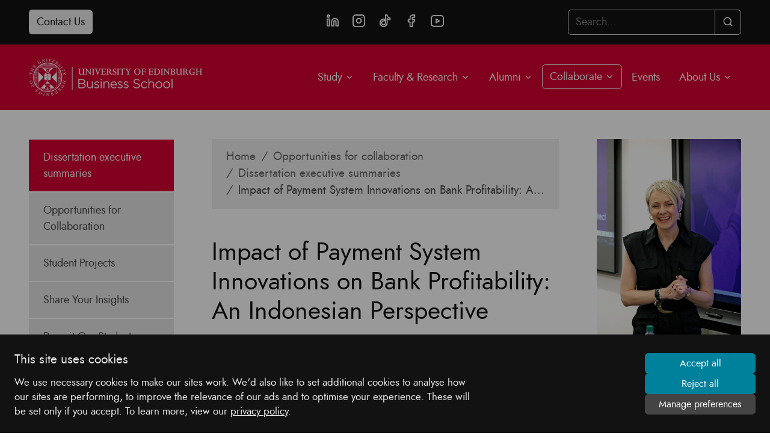

--- FILE ---
content_type: text/html; charset=UTF-8
request_url: https://www.business-school.ed.ac.uk/collaborate/dissertation-executive-summaries/impact-of-payment-system-innovations-on-bank-profitability-an-indonesian-perspective
body_size: 40441
content:
<!DOCTYPE html>
<html lang="en" dir="ltr" prefix="content: http://purl.org/rss/1.0/modules/content/  dc: http://purl.org/dc/terms/  foaf: http://xmlns.com/foaf/0.1/  og: http://ogp.me/ns#  rdfs: http://www.w3.org/2000/01/rdf-schema#  schema: http://schema.org/  sioc: http://rdfs.org/sioc/ns#  sioct: http://rdfs.org/sioc/types#  skos: http://www.w3.org/2004/02/skos/core#  xsd: http://www.w3.org/2001/XMLSchema# ">
  <head>
    <meta charset="utf-8" />
<link rel="canonical" href="https://www.business-school.ed.ac.uk/collaborate/dissertation-executive-summaries/impact-of-payment-system-innovations-on-bank-profitability-an-indonesian-perspective" />
<meta property="og:site_name" content="University of Edinburgh Business School" />
<meta property="og:type" content="page" />
<meta property="og:url" content="https://www.business-school.ed.ac.uk/collaborate/dissertation-executive-summaries/impact-of-payment-system-innovations-on-bank-profitability-an-indonesian-perspective" />
<meta property="og:title" content="Impact of Payment System Innovations on Bank Profitability: An Indonesian Perspective" />
<meta name="twitter:card" content="summary" />
<meta name="twitter:site" content="@uoebusiness" />
<meta name="twitter:title" content="Impact of Payment System Innovations on Bank Profitability: An Indonesian Perspective" />
<meta name="twitter:url" content="https://www.business-school.ed.ac.uk/collaborate/dissertation-executive-summaries/impact-of-payment-system-innovations-on-bank-profitability-an-indonesian-perspective" />
<meta name="Generator" content="Drupal 9 (https://www.drupal.org)" />
<meta name="MobileOptimized" content="width" />
<meta name="HandheldFriendly" content="true" />
<meta name="viewport" content="width=device-width, initial-scale=1.0" />
<meta http-equiv="x-ua-compatible" content="ie=edge" />
<link rel="shortcut icon" href="/sites/default/files/uni-crest-red.jpg" type="image/jpeg" />
<link rel="revision" href="https://www.business-school.ed.ac.uk/collaborate/dissertation-executive-summaries/impact-of-payment-system-innovations-on-bank-profitability-an-indonesian-perspective" />
<script src="/sites/default/files/google_tag/global_analytics/google_tag.script.js?t94kpz" defer></script>

    <title>Impact of Payment System Innovations on Bank Profitability: An Indonesian Perspective – University of Edinburgh Business School</title>
    <link rel="stylesheet" media="all" href="/sites/default/files/css/css_rdwJu-LPSYSgzJgIHgH_FAm75Xo9sVEUj8cvQe_gIRM.css" />
<link rel="stylesheet" media="all" href="/sites/default/files/css/css_J4kbSJVOcyf1TJ4wmIf6ZYGqdfHFl57_ojd3tjECJeA.css" />

    
  </head>
  <body>
        
     <section id="cc_wrapper" aria-labelledby="cc_banner_heading" aria-live="polite">
  <!-- Overlay -->
  <div id="cc_overlay" class="cc-overlay"></div>
  <!-- Banner -->
  <div id="cc_banner" class="cc-banner bg-darker text-light p-4">
    <div class="cc-banner-content d-flex flex-column flex-md-row align-items-center">
      <div class="d-flex flex-column">
        <h2 id="cc_banner_heading" class="h5 m-0 mb-2">This site uses cookies
        </h2>
        <p class="small mb-0">We use necessary cookies to make our sites work. We'd also like to set additional cookies to analyse how our sites are performing, to improve the relevance of our ads and to optimise your experience. These will be set only if you accept. To learn more, view our <a class="text-light" href="https://www.business-school.ed.ac.uk/privacy-policy"><u>privacy policy</u></a>.
        </p>
      </div>
      <div class="d-flex w-100">
        <div class="cc-banner-buttons d-flex flex-column flex-fill flex-md-grow-0 ml-auto">
          <button id="cc_btn_accept_all" class="btn btn-sm btn-primary text-center">Accept all
          </button>
          <button id="cc_btn_reject_all" class="btn btn-sm btn-primary text-center">Reject all
          </button>
          <button class="btn btn-sm btn-dark text-center" data-target="#cc_modal" data-toggle="modal">Manage preferences
          </button>
        </div>
      </div>
    </div>
  </div>
  <!-- Modal -->
  <div id="cc_modal" class="cc-modal modal fade" data-backdrop="static" data-keyboard="false" tabindex="-1" aria-labelledby="cc_modal_label" aria-hidden="true">
    <div class="modal-dialog modal-dialog-centered modal-dialog-scrollable modal-lg">
      <div class="modal-content bg-light">
        <div class="cc-modal-header modal-header align-items-center">
          <h2 id="cc_modal_label" class="modal-title h5 m-0">Privacy Preferences
          </h2>
          <button aria-label="Close" class="close" data-dismiss="modal" type="button">
            <svg class="icon" viewbox="0 0 24 24" aria-hidden="true">
              <use xlink:href="#icon-close">
              </use>
            </svg>
          </button>
        </div>
        <div class="cc-modal-body modal-body p-0 px-3">
          <form id="cc_form" class="cc-form" novalidate="" onsubmit="event.preventDefault();">
            <div class="bg-white rounded">
              <div class="form-group m-0 p-3">
                <div class="d-flex align-items-center justify-content-between mb-2">
                  <h3 class="small m-0">Necessary cookies
                  </h3>
                  <div class="custom-control custom-switch">
                    <input id="cc_form_input_necessary" class="custom-control-input" type="checkbox" checked="checked" disabled="disabled" />
                    <label class="custom-control-label" for="cc_form_input_necessary">
                      <span class="sr-only">Necessary cookies</span>
                    </label>
                  </div>
                </div>
                <p class="small mb-0">These cookies are necessary for the website to function normally and cannot be turned off. They are usually set in response to actions made by you which amount to a request for services, such as setting your privacy preferences, logging in or filling in forms. You can block or delete them in your browser settings, but this may affect how the website functions.
                </p>
              </div>
              <div class="form-group m-0 p-3 border-top">
                <div class="d-flex align-items-center justify-content-between mb-2">
                  <h3 class="small m-0">Analytics cookies
                  </h3>
                  <div class="custom-control custom-switch">
                    <input id="cc_form_input_analytics" class="custom-control-input" type="checkbox" />
                    <label class="custom-control-label" for="cc_form_input_analytics">
                      <span class="sr-only">Analytics cookies</span>
                    </label>
                  </div>
                </div>
                <p class="small mb-0">These cookies allow us to monitor how our websites and services are performing by collecting data about how visitors interact with our sites. The data is collected in a way that does not directly identify anyone.
                </p>
              </div>
              <div class="form-group m-0 p-3 border-top">
                <div class="d-flex align-items-center justify-content-between mb-2">
                  <h3 class="small m-0">Marketing cookies
                  </h3>
                  <div class="custom-control custom-switch">
                    <input id="cc_form_input_marketing" class="custom-control-input" type="checkbox" />
                    <label class="custom-control-label" for="cc_form_input_marketing">
                      <span class="sr-only">Marketing cookies</span>
                    </label>
                  </div>
                </div>
                <p class="small mb-0">These cookies are set through our site by our advertising partners. They may be used by those companies to build a profile of your interests and show you relevant ads on other sites. If you disable this setting, you will experience less targeted advertising.
                </p>
              </div>
              <div class="form-group m-0 p-3 border-top">
                <div class="d-flex align-items-center justify-content-between mb-2">
                  <h3 class="small m-0">Functionality cookies
                  </h3>
                  <div class="custom-control custom-switch">
                    <input id="cc_form_input_preferences" class="custom-control-input" type="checkbox" />
                    <label class="custom-control-label" for="cc_form_input_preferences">
                      <span class="sr-only">Functionality cookies</span>
                    </label>
                  </div>
                </div>
                <p class="small mb-0">These cookies enable us to provide enhanced functionality and personalisation. They may be set by us or by third party providers whose services we have added to our pages.
                </p>
              </div>
            </div>
          </form>
        </div>
        <div class="cc-modal-footer modal-footer">
          <button id="cc_btn_accept_some" class="btn btn-dark" data-dismiss="modal" form="cc_form" type="submit">Save and close
          </button>
        </div>
      </div>
    </div>
  </div>
</section>    <div aria-label="Skip to Content Link">
      <a href="#main-content" class="visually-hidden focusable">
      Skip to Content
      </a>
    </div>
    <noscript aria-hidden="true"><iframe src="https://www.googletagmanager.com/ns.html?id=GTM-N48J5GD" height="0" width="0" style="display:none;visibility:hidden"></iframe></noscript>
      <div class="dialog-off-canvas-main-canvas" data-off-canvas-main-canvas>
    


<header class="mb-5">
      <div>
    <nav class="bg-darker" aria-labelledby="contactHeader">
	<div class="row" id="contactHeader">
		<div class="col-6 col-md-4 contact">
			<a href="https://www.business-school.ed.ac.uk/about/contact" class="btn btn-light">Contact Us</a>
		</div>
		<div class="col-md-4 text-center social">
      <a href="https://www.linkedin.com/school/uoebusiness" target="_blank">
        <svg class="icon">
          <use xlink:href="#icon-social-linkedin"></use>
        </svg>
        <span class="sr-only">LinkedIn</span>
      </a>
      <a href="https://instagram.com/uoebusiness" target="_blank">
        <svg class="icon">
          <use xlink:href="#icon-social-instagram"></use>
        </svg>
        <span class="sr-only">Instagram</span>
      </a>
            <a href="https://www.tiktok.com/@uoebusiness" target="_blank">
      <svg class="icon">
        <use xlink:href="#icon-social-tiktok"></use>
      </svg>
      <span class="sr-only">Tik Tok</span>
      </a>
                                          <a href="https://www.facebook.com/uoebusiness" target="_blank">
        <svg class="icon">
          <use xlink:href="#icon-social-facebook"></use>
        </svg>
        <span class="sr-only">Facebook</span>
      </a>
      <a href="https://www.youtube.com/user/uoebusiness" target="_blank">
        <svg class="icon">
          <use xlink:href="#icon-social-youtube"></use>
        </svg>
        <span class="sr-only">YouTube</span>
      </a>
		</div>
		<div class="col-6 col-md-4 text-right search">
			<form block="block-searchform" action="/search/node" method="get" id="search-block-form" accept-charset="UTF-8" data-drupal-form-fields="edit-keys">
				<div class="input-group">
					<input placeholder="Search..." aria-label="Search..." data-drupal-selector="edit-keys" type="text" id="edit-keys" name="keys" value="" size="15" maxlength="128" class="form-control">
					<div data-drupal-selector="edit-actions" class="input-group-append" id="edit-actions">
						<button class="btn btn-outline-light" data-drupal-selector="edit-submit" type="submit" id="edit-submit">
							<svg class="icon">
					          <use xlink:href="#icon-search"></use>
					        </svg>
							<span class="sr-only">Search</span>
						</button>
					</div>
				</div>
			</form>
		</div>
	</div>
</nav>
<nav role="navigation" aria-label="Main Navigation" id="block-mainnavigation">
            
  

        
<div class="mega bg-secondary">
    <nav class="navbar navbar-expand-lg navbar-dark" aria-labelledby="mainNavbarNav">
        <a href="https://www.business-school.ed.ac.uk/" class="navbar-brand logo" title="Homepage"><img class="mr-3 landscape" src="https://www.business-school.ed.ac.uk//themes/custom/uebs-gel/images/uebs-logo-white.svg" alt="University of Edinburgh Business School"></a>
        <button class="navbar-toggler collapsed" type="button" data-toggle="collapse" data-target="#mainNavbarNav" aria-controls="mainNavbarNav" aria-expanded="false" aria-label="Toggle navigation">
            <span class="icon-bar"></span>
            <span class="icon-bar"></span>
            <span class="icon-bar"></span>
        </button>
        <div class="collapse navbar-collapse" id="mainNavbarNav">
                 	        	        	        <ul class="navbar-nav ml-auto">
	        	        									            	            	            	            <li class="dropdown">
										<a href="#" id="navbarDropdown0-1" class="dropdown-toggle" role="button" data-toggle="dropdown" aria-haspopup="true" aria-expanded="false">
					Study
	            	<svg class="icon down">
	                	<use xlink:href="#icon-chevron-down"></use>
	            	</svg></a>
	            	            
	            
	            	            	             	        	        	        <div class="dropdown-menu dropdown-menu-right" aria-labelledby="navbarDropdown0-1">
	        	        									            	            
	            	            <a href="/mba">MBA</a>
	            
	            	            
	            	            
	        									            	            
	            	            <a href="/msc">Masters</a>
	            
	            	            
	            	            
	        									            	            
	            	            <a href="/undergraduate">Undergraduate</a>
	            
	            	            
	            	            
	        									            	            
	            	            <a href="/phd">PhD</a>
	            
	            	            
	            	            
	        									            	            
	            	            <a href="/executive-education">Executive Education</a>
	            
	            	            
	            	            
	        									            	            
	            	            <a href="/online">Study Online</a>
	            
	            	            
	            	            
	        	        	        </div>
	        		    
	            
	            	            	            </li>
	            
	        									            	            	            	            <li class="dropdown">
										<a href="#" id="navbarDropdown0-2" class="dropdown-toggle" role="button" data-toggle="dropdown" aria-haspopup="true" aria-expanded="false">
					Faculty &amp; Research
	            	<svg class="icon down">
	                	<use xlink:href="#icon-chevron-down"></use>
	            	</svg></a>
	            	            
	            
	            	            	             	        	        	        <div class="dropdown-menu dropdown-menu-right" aria-labelledby="navbarDropdown0-2">
	        	        									            	            
	            	            <a href="/research">Our Research</a>
	            
	            	            
	            	            
	        									            	            
	            	            <a href="/research/faculty">Faculty A-Z</a>
	            
	            	            
	            	            
	        									            	            
	            	            <a href="/research/centres-networks">Centres &amp; Initiatives</a>
	            
	            	            
	            	            
	        									            	            
	            	            <a href="/research/themes">Research Themes</a>
	            
	            	            
	            	            
	        									            	            
	            	            <a href="/research/areas">Subject Groups</a>
	            
	            	            
	            	            
	        									            	            
	            	            <a href="/research/impact">Research Impact</a>
	            
	            	            
	            	            
	        									            	            
	            	            <a href="/research/blog">News</a>
	            
	            	            
	            	            
	        									            	            
	            	            <a href="/research/current-students">Current Postgraduate Researchers</a>
	            
	            	            
	            	            
	        									            	            
	            	            <a href="/research/completed-phds">Completed PhDs</a>
	            
	            	            
	            	            
	        									            	            
	            	            <a href="/research/visiting-scholars">Visiting Scholars</a>
	            
	            	            
	            	            
	        									            	            
	            	            <a href="/research/ethics-integrity">Ethics &amp; Integrity</a>
	            
	            	            
	            	            
	        	        	        </div>
	        		    
	            
	            	            	            </li>
	            
	        									            	            	            	            <li class="dropdown">
										<a href="#" id="navbarDropdown0-3" class="dropdown-toggle" role="button" data-toggle="dropdown" aria-haspopup="true" aria-expanded="false">
					Alumni
	            	<svg class="icon down">
	                	<use xlink:href="#icon-chevron-down"></use>
	            	</svg></a>
	            	            
	            
	            	            	             	        	        	        <div class="dropdown-menu dropdown-menu-right" aria-labelledby="navbarDropdown0-3">
	        	        									            	            
	            	            <a href="/alumni">Our Alumni Network</a>
	            
	            	            
	            	            
	        									            	            
	            	            <a href="/alumni/events">Alumni Events</a>
	            
	            	            
	            	            
	        									            	            
	            	            <a href="/alumni/meet-our-alumni">Meet Our Alumni</a>
	            
	            	            
	            	            
	        									            	            
	            	            <a href="/alumni/aluminate">Aluminate</a>
	            
	            	            
	            	            
	        									            	            
	            	            <a href="/alumni/get-involved">Get Involved</a>
	            
	            	            
	            	            
	        									            	            
	            	            <a href="/alumni/stay-connected">Stay Connected</a>
	            
	            	            
	            	            
	        									            	            
	            	            <a href="/alumni/support-us">Support the School</a>
	            
	            	            
	            	            
	        									            	            
	            	            <a href="/alumni/update-your-details">Update Your Details</a>
	            
	            	            
	            	            
	        									            	            
	            	            <a href="/alumni/news">News</a>
	            
	            	            
	            	            
	        	        	        </div>
	        		    
	            
	            	            	            </li>
	            
	        									            	            	            	            <li class="dropdown active">
										<a href="#" id="navbarDropdown0-4" class="dropdown-toggle" role="button" data-toggle="dropdown" aria-haspopup="true" aria-expanded="false">
					Collaborate
	            	<svg class="icon down">
	                	<use xlink:href="#icon-chevron-down"></use>
	            	</svg></a>
	            	            
	            
	            	            	             	        	        	        <div class="dropdown-menu dropdown-menu-right" aria-labelledby="navbarDropdown0-4">
	        	        									            	            
	            	            <a href="/collaborate">Opportunities for Collaboration</a>
	            
	            	            
	            	            
	        									            	            
	            	            <a href="/collaborate/student-projects">Student Projects</a>
	            
	            	            
	            	            
	        									            	            
	            	            <a href="/collaborate/share-your-insights">Share Your Insights</a>
	            
	            	            
	            	            
	        									            	            
	            	            <a href="/collaborate/recruit-our-students">Recruit Our Students</a>
	            
	            	            
	            	            
	        									            	            
	            	            <a href="/collaborate/access-research-expertise">Access Research Expertise</a>
	            
	            	            
	            	            
	        									            	            
	            	            <a href="/collaborate/develop-your-talent">Develop Your Talent</a>
	            
	            	            
	            	            
	        									            	            
	            	            <a class="active" href="/collaborate/dissertation-executive-summaries">Dissertation executive summaries</a>
	            
	            	            
	            	            
	        									            	            
	            	            <a href="/collaborate/contact">Contact</a>
	            
	            	            
	            	            
	        	        	        </div>
	        		    
	            
	            	            	            </li>
	            
	        									            	            	            	            <li><a href="/events">Events</a>
	            	            
	            
	            	            
	            	            	            </li>
	            
	        									            	            	            	            <li class="dropdown">
										<a href="#" id="navbarDropdown0-6" class="dropdown-toggle" role="button" data-toggle="dropdown" aria-haspopup="true" aria-expanded="false">
					About Us
	            	<svg class="icon down">
	                	<use xlink:href="#icon-chevron-down"></use>
	            	</svg></a>
	            	            
	            
	            	            	             	        	        	        <div class="dropdown-menu dropdown-menu-right" aria-labelledby="navbarDropdown0-6">
	        	        									            	            
	            	            <a href="/about">The School</a>
	            
	            	            
	            	            
	        									            	            
	            	            <a href="/about/accreditation-rankings">Rankings, Achievements &amp; Accreditation</a>
	            
	            	            
	            	            
	        									            	            
	            	            <a href="/about/mission-vision-values">Mission, Vision &amp; Values</a>
	            
	            	            
	            	            
	        									            	            
	            	            <a href="/about/news">School News</a>
	            
	            	            
	            	            
	        									            	            
	            	            <a href="/about/why-edinburgh">Why Edinburgh?</a>
	            
	            	            
	            	            
	        									            	            
	            	            <a href="/about/history">History</a>
	            
	            	            
	            	            
	        									            	            
	            	            <a href="/about/structure">Our Structure</a>
	            
	            	            
	            	            
	        									            	            
	            	            <a href="/about/work-with-us">Work With Us</a>
	            
	            	            
	            	            
	        									            	            
	            	            <a href="/about/people">Our Staff</a>
	            
	            	            
	            	            
	        									            	            
	            	            <a href="/about/coaching-culture">Coaching Culture</a>
	            
	            	            
	            	            
	        									            	            
	            	            <a href="/about/facilities-resources">Facilities &amp; Resources</a>
	            
	            	            
	            	            
	        									            	            
	            	            <a href="/about/facts">Fast Facts</a>
	            
	            	            
	            	            
	        									            	            
	            	            <a href="/about/blog">School Blog</a>
	            
	            	            
	            	            
	        									            	            
	            	            <a href="/about/contact">Contact Us</a>
	            
	            	            
	            	            
	        	        	        </div>
	        		    
	            
	            	            	            </li>
	            
	        	        	        </ul>
	        		    
        </div>
    </nav>
</div>


  </nav>

  </div>

</header>
<div class="container" role="main">
    <div class="row">
                                                            <div class="col-md-3 pr-lg-5">
            <aside class="layout-sidebar-first" role="navigation">
                  <div>
    <nav role="navigation" aria-label="Context Navigation" id="block-mainnavigation-2">
            
  

        
<div class="context">
    <nav class="navbar navbar-expand-md p-0" aria-labelledby="navbarNav">
        <button class="navbar-toggler collapsed" type="button" data-toggle="collapse" data-target="#navbarNav" aria-controls="navbarNav" aria-expanded="false" aria-label="Toggle navigation">
            <span class="icon-bar"></span>
            <span class="icon-bar"></span>
            <span class="icon-bar"></span>
        </button>
        <div class="collapse navbar-collapse" id="navbarNav">
                                    <ul class="navbar-nav">
                                        <li>
                <a href="/collaborate">Opportunities for Collaboration</a>
                                            </li>
                                <li>
                <a href="/collaborate/student-projects">Student Projects</a>
                                            </li>
                                <li>
                <a href="/collaborate/share-your-insights">Share Your Insights</a>
                                            </li>
                                <li>
                <a href="/collaborate/recruit-our-students">Recruit Our Students</a>
                                            </li>
                                <li>
                <a href="/collaborate/access-research-expertise">Access Research Expertise</a>
                                            </li>
                                <li>
                <a href="/collaborate/develop-your-talent">Develop Your Talent</a>
                                            </li>
                                <li class="active">
                <a href="/collaborate/dissertation-executive-summaries">Dissertation executive summaries</a>
                                            </li>
                                <li>
                <a href="/collaborate/contact">Contact</a>
                                            </li>
                </ul>
    
        </div>
    </nav>
</div>     


  </nav>

  </div>

            </aside>
        </div>
                
                <div class="col-md-6">
              <div>
    <div id="block-breadcrumbs" aria-label="Breadcrumb Navigation">
  
    
        <nav role="navigation" aria-label="Breadcrumb">
    <ol class="breadcrumb">
                <li class="breadcrumb-item text-truncate"><a href="/">Home</a></li>
                <li class="breadcrumb-item text-truncate"><a href="/collaborate">Opportunities for collaboration</a></li>
                <li class="breadcrumb-item text-truncate"><a href="/collaborate/dissertation-executive-summaries">Dissertation executive summaries</a></li>
                <li class="breadcrumb-item text-truncate">Impact of Payment System Innovations on Bank Profitability: An Indonesian Perspective</li>
        </ol>
  </nav>

  </div>
<div id="block-pagetitle" aria-label="Page Title">
  
    
      <div class="page-header" role="banner" id="main-content">

  <h1><span>Impact of Payment System Innovations on Bank Profitability: An Indonesian Perspective</span>
</h1>

</div>

  </div>

  </div>


                        <div>
                  <div>
    <div id="block-uebsgel-content">
  
    
      <article data-history-node-id="12682" role="article" about="/collaborate/dissertation-executive-summaries/impact-of-payment-system-innovations-on-bank-profitability-an-indonesian-perspective">

  
    

    
  
  <div>
          <span>Fransiskus Prasaja</span>
        <span class="badge badge-pill badge-light float-right text-wrap d-inline">MSc Finance, Technology and Policy</span>
  
      <div class="clearfix"></div>
    <div class="lead">Abstract</div>
  
      <div><p>The rise of financial technology has catalysed transformative shifts within the banking sector, with the payment system at one of the forefronts of these changes. These innovations, ranging from ATM/debit card transactions to QR payments, have reshaped traditional transaction methodologies.
</p>
<p>This study investigates the nexus between these payment system innovations and banks' profitability in the Indonesian context, with Return on Assets (ROA) and Return on Equity (ROE) serving as the dependent variables reflecting profitability. Notably, the recent QR payment innovation exerts a significant impact on profitability, largely due to the integrative nature of the QR code standard. Conversely, e-money's influence on profitability is muted, attributed to both competitive dynamics and regulatory challenges. Established financial innovations like ATM/debit cards, credit cards, and internet banking continue to positively augment profitability, while phone banking exhibits a diminishing impact.
</p>
<p>Further analyses by bank size unveil pronounced profitability differences between large and small banks. Moreover, distinctions in bank ownership reveal varied profitability paths for state-owned, private, and regional development banks. The advent of the COVID-19 pandemic introduced additional intricacies, especially affecting profitability derived from ATM/debit and e-money transactions.
</p>
<p>This study underscores that not all payment innovations are equally beneficial for bank profitability. Shared infrastructure and standardised systems emerge as lucrative strategies. Policymakers are encouraged to recognise the potential of such collaborative approaches and to reassess e-money regulations. For banking institutions, a strategic embrace of innovations, cognizant of bank size, ownership dynamics, and the potential need to reevaluate certain systems, like phone banking, becomes crucial.
</p>
<p><strong>Keywords</strong>: Payment system innovations, Bank profitability, Financial technology (FinTech), Digital economy, Bank size, Bank ownership, COVID-19 pandemic
</p></div>
  
                  <p class="small text-right">07 February 2024</p>    
      </div>

</article>


  </div>

  </div>

            </div>
        </div>

                        <div class="col-md-3 sidebar pl-lg-5">
            <aside class="layout-sidebar-second" role="complementary">
                  <div>
    <div id="block-sidebarcollaborate">
  
    
      
      <div><figure class="figure portrait">
  <img src="https://www.business-school.ed.ac.uk/sites/default/files/2022-08/Collaborate.jpg" class="landscape figure-img img-fluid img" alt="Coaching workshop presenter" />
</figure>
<h3 class="mt-md-0 mt-lg-3">Got a question?
</h3>
<a href="/collaborate/contact" class="btn btn-lg btn-primary">Contact us
  <svg class="icon">
    <use xlink:href="#icon-arrow-right">
    </use>
  </svg>
</a>
<h3>Do you have a project idea?
</h3>
<a href="mailto:engagement@business-school.ed.ac.uk" class="btn btn-lg btn-dark">
  <svg class="icon">
    <use xlink:href="#icon-email">
    </use>
  </svg> Contact the Business Engagement Manager
</a>
<a href="mailto:mba.support@business-school.ed.ac.uk" class="btn btn-lg btn-outline-dark mt-3">
  <svg class="icon">
    <use xlink:href="#icon-email">
    </use>
  </svg> Contact MBA Support
</a></div>
  
  </div>

  </div>

            </aside>
        </div>
            </div>
</div>

<footer role="contentinfo">
      <div>
    <nav role="navigation" aria-label="Footer" id="block-footer">
            
  

        
<footer class="footer-container primary-footer">
  <div class="container">
    <div class="row">
      <div class="col-md social">
        <h3 class="h5 mt-0">Contact</h3>
        <p>University of Edinburgh Business School<br /> 29 Buccleuch Place<br /> Edinburgh
          <br /> EH8 9JS
        </p>
        <h3 class="h5 mt-0">Connect with Us</h3>
        <a href="https://www.linkedin.com/school/uoebusiness" target="_blank">
          <svg class="icon">
            <use xlink:href="#icon-social-linkedin"></use>
          </svg>
          <span class="sr-only">LinkedIn</span>
        </a>
        <a href="https://instagram.com/uoebusiness" target="_blank">
          <svg class="icon">
            <use xlink:href="#icon-social-instagram"></use>
          </svg>
          <span class="sr-only">Instagram</span>
        </a>
        <a href="https://www.tiktok.com/@uoebusiness" target="_blank">
          <svg class="icon">
            <use xlink:href="#icon-social-tiktok"></use>
          </svg>
          <span class="sr-only">Tik Tok</span>
        </a>
                                                        <a href="https://www.facebook.com/uoebusiness" target="_blank">
          <svg class="icon">
            <use xlink:href="#icon-social-facebook"></use>
          </svg>
          <span class="sr-only">Facebook</span>
        </a>
        <a href="https://www.youtube.com/user/uoebusiness" target="_blank">
          <svg class="icon">
            <use xlink:href="#icon-social-youtube"></use>
          </svg>
          <span class="sr-only">YouTube</span>
        </a>
      </div>
      <div class="col-md">
                                                                                                                <h3 class="h5 mt-0">The School</h3>
        <p>
                                                                                                                                  <a href="/about/mission-vision-values">Mission, Vision &amp; Values</a>
                                                                                <a href="/about/why-edinburgh">Why Edinburgh?</a>
                                                                                <a href="/about/history">History</a>
                                                                                                                                                                                                        <a href="/about/people">Our Staff</a>
                                                                                                                                                                                                                                                                                                          </p>
                      </div>
      <div class="col-md">
                        <h3 class="h5 mt-0">Study in Edinburgh</h3>
        <p>
                    <a href="/mba">MBA</a>
                    <a href="/msc">Masters</a>
                    <a href="/undergraduate">Undergraduate</a>
                    <a href="/phd">PhD</a>
                    <a href="/executive-education">Executive Education</a>
                    <a href="/online">Study Online</a>
                  </p>
                                                                                                      </div>
      <div class="col-md accreditation">
        <h3 class="h5 mt-0">Accreditations</h3>
        <div class="container p-0">
          <div class="row row-cols-1 row-cols-lg-2">
            <div class="col flex align-items-center mb-4 mb-lg-3">
              <a href="https://www.aacsb.edu/" aria-label="AACSB Link" target="_blank" class="w-100">
                <img src="https://www.business-school.ed.ac.uk//themes/custom/uebs-gel/images/logo-aacsb-white.svg" alt="AACSB logo"
                  class="landscape p-0">
              </a>
            </div>
            <div class="col flex align-items-center mb-4 mb-lg-3">
              <a href="https://efmdglobal.org/accreditations/business-schools/equis/" aria-label="Equis Link"
                target="_blank" class="w-100">
                <img src="https://www.business-school.ed.ac.uk/themes/custom/uebs-gel/images/logo-equis-white.svg" alt="EQUIS logo"
                  class="landscape p-0">
              </a>
            </div>
            <div class="col flex align-items-center mb-4 mb-lg-3">
              <a href="https://www.associationofmbas.com/" aria-label="AMBA Link" target="_blank" class="w-100">
                <img src="https://www.business-school.ed.ac.uk/themes/custom/uebs-gel/images/logo-amba-white.svg" alt="AMBA logo"
                  class="landscape p-0">
              </a>
            </div>
            <div class="col flex align-items-center mb-4 mb-lg-3">
              <a href="https://www.advance-he.ac.uk/equality-charters/" aria-label="Athena SWAN Link" target="_blank"
                class="w-100">
                <img src="https://www.business-school.ed.ac.uk/themes/custom/uebs-gel/images/logo-assa-white.svg"
                  alt="Athena SWAN Silver Award logo" class="landscape p-0">
              </a>
            </div>
          </div>
        </div>
      </div>
    </div>
  </div>
</footer>
<div class="footer-container tertiary-footer">
  <div class="container">
    <div class="row">
      <div class="col legal">
                <a href="https://www.ed.ac.uk">University of Edinburgh
                  </a>
                <a href="/terms-and-conditions">Terms &amp; Conditions
                  </a>
                <a href="/freedom-of-information">Freedom of Information
                  </a>
                <a href="/privacy-policy">Privacy &amp; Cookies
                  </a>
                <a href="/accessibility">Website Accessibility
                  </a>
                <a href="/staff-services">Staff
                    <svg class="icon">
            <use xlink:href="#icon-lock"></use>
          </svg>
          <span class="sr-only">Lock</span>
                  </a>
                <a href="/current-students">Current Students
                    <svg class="icon">
            <use xlink:href="#icon-lock"></use>
          </svg>
          <span class="sr-only">Lock</span>
                  </a>
              </div>
    </div>
  </div>
</div>



  </nav>

  </div>

</footer>

  </div>

    
    <script type="application/json" data-drupal-selector="drupal-settings-json">{"path":{"baseUrl":"\/","scriptPath":null,"pathPrefix":"","currentPath":"node\/12682","currentPathIsAdmin":false,"isFront":false,"currentLanguage":"en","themeUrl":"https:\/\/www.business-school.ed.ac.uk\/themes\/custom\/uebs-gel"},"pluralDelimiter":"\u0003","user":{"uid":0,"permissionsHash":"ff427a2daafc542f946b151b2fde220f0b1018f25ef301f8b30f1d70ca29ba26"}}</script>
<script src="/core/misc/drupalSettingsLoader.js?v=9.2.10"></script>
<script src="/themes/custom/uebs-gel/js/uebs-gel.js?v=1.x"></script>
<script src="/themes/custom/uebs-gel/js/sprites.js?v=1.x"></script>
<script src="/modules/custom/cookie-app-module/js/cookieapp.js?v=1.x"></script>

  </body>
</html>


--- FILE ---
content_type: image/svg+xml
request_url: https://www.business-school.ed.ac.uk/themes/custom/uebs-gel/images/logo-assa-white.svg
body_size: 23272
content:
<svg xmlns="http://www.w3.org/2000/svg" viewBox="0 0 112.194901 68.053421">
  <path d="m58.173,21.925026c-.0079,0-.016399,0-.024899-.0005.008499.0005.016998.0005.024899.0005m-.024899-.0005h-.001999.001999m-.001999,0h-.0005.0005" style="fill: #fff;"/>
  <g>
    <path d="m78.909698,29.203325l.843803-.082001c.050797.283199.154297.491199.308601.624001.156197.132799.365196.199301.628899.199301.279297,0,.489197-.058599.630798-.177826.141602-.117174.212898-.255775.212898-.414,0-.101576-.030197-.187475-.089798-.259775-.059601-.070299-.163101-.132799-.311501-.1856-.101601-.035101-.333-.097626-.694397-.1875-.464798-.1152-.791-.2568-.9785-.424801-.263702-.236324-.3955-.524401-.3955-.864201,0-.2188.061501-.4238.186501-.6133.1231-.191401.301804-.335899.535202-.435499.233398-.099701.515602-.1495.845703-.1495.539101,0,.945297.118176,1.216797.3545.273399.236401.416.5518.429703.946301l-.867203.038099c-.037102-.220724-.117203-.378901-.238297-.476601-.123001-.095699-.305702-.144501-.549797-.144501-.251999,0-.449203.0518-.591797.1553-.091797.066401-.137703.1553-.137703.2666,0,.101601.042999.188475.128899.2607.109398.091776.375.1875.796898.2871.421898.099674.734398.203199.935501.309601.203201.106501.361397.252001.474602.4356.115303.185474.171898.413.171898.684475,0,.246124-.068298.476625-.205101.691425-.136703.214899-.330002.375-.580002.4795-.25.1035-.5616.1563-.934601.1563-.542999,0-.959999-.125-1.250999-.377001-.291-.25-.464798-.616224-.521507-1.096697Z" style="fill: #fff;"/>
    <path d="m82.8853,27.067625v-.7617h.823303v.7617h-.823303Zm0,3.533175v-3.111275h.823303v3.111275h-.823303Z" style="fill: #fff;"/>
    <path d="m84.312103,30.6008v-4.294876h.823196v4.294876h-.823196Z" style="fill: #fff;"/>
    <path d="m86.595299,30.6008l-1.253899-3.111275h.864197l.585999,1.5879.169899.530199c.044899-.134701.073196-.2236.084999-.2666.027298-.0879.056602-.175699.087799-.263599l.591797-1.5879h.846703l-1.236298,3.111275s-.741203,0-.741196,0Z" style="fill: #fff;"/>
    <path d="m90.638199,29.610624l.820396.137699c-.105499.300699-.272499.530199-.5.686476-.2276.158224-.511803.236324-.8536.236324-.541,0-.941399-.176701-1.201103-.530325-.205101-.283175-.307602-.640575-.307602-1.072176,0-.5156.134697-.919001.404297-1.211901.269501-.2911.610298-.4375,1.0224-.4375.462898,0,.828102.153299,1.095703.4589.267601.305676.3955.7735.383797,1.404301h-2.0625c.005898.2442.072304.434601.199203.570375.126999.135725.285202.203125.474602.203125.128899,0,.237297-.0352.325203-.105499s.154297-.183624.199203-.3398Zm.046898-.8321c-.005798-.238199-.067398-.4189-.184502-.5429-.117203-.1241-.259804-.1866-.427803-.1866-.179703,0-.328102.0655-.445297.196301-.117203.130899-.174797.308599-.172798.533199h1.2304Z" style="fill: #fff;"/>
    <path d="m92.721298,30.6008h-.823303v-3.111275h.764702v.4424c.130798-.209.248001-.346701.3535-.413124.1035-.066376.222603-.099575.3554-.099575.1875,0,.368202.051701.542.155199l-.254799.7178c-.138702-.0898-.267601-.1348-.386803-.1348-.115196,0-.212898.032301-.2929.095699-.080101.063499-.1436.177799-.189499.3438s-.068298.5137-.068298,1.042999v.960876Z" style="fill: #fff;"/>
    <path d="m99.1119,30.6008h-.943398l-.375-.975574h-1.716797l-.3545.975574h-.919899l1.672897-4.294876h.917s1.719704,4.294876,1.719696,4.294876Zm-1.596703-1.699175l-.591797-1.593824-.580101,1.593824h1.171898Z" style="fill: #fff;"/>
    <path d="m99.797401,30.6008l-.984299-3.111275h.799797l.583,2.039.536102-2.039h.7939l.5186,2.039.594704-2.039h.811501l-.999001,3.111275h-.791l-.536102-2.000999-.527397,2.000999h-.799805Z" style="fill: #fff;"/>
    <path d="m104.2593,28.438725l-.747002-.1348c.084-.3008.2285-.523399.433601-.6679.205002-.1446.509697-.216801.914001-.216801.367203,0,.640701.0439.820297.1308.179703.086901.306702.1973.378899.330099.074303.1348.110397.3799.110397.737301l-.008797.960899c0,.273476.013702.475599.039101.604475.027298.130924.076103.269625.148399.417999h-.8144c-.0215-.054674-.047897-.135675-.079102-.243176-.013702-.048824-.023499-.080999-.029297-.0966-.140701.1367-.2911.239201-.451202.3076-.160202.0683-.3311.102501-.512703.102501-.320297,0-.572304-.086901-.757797-.2607-.183601-.173901-.276398-.393625-.276398-.659201,0-.1758.042-.332001.125999-.470699.084-.136724.201202-.242201.3535-.316401.150398-.072325.369102-.1367.654297-.191401.384804-.0723.651398-.1397.799797-.2022v-.082001c0-.158199-.039101-.2705-.117203-.3389-.078102-.066401-.225601-.100599-.442398-.100599-.1465,0-.260696.029301-.342697.087-.0821.0576-.148499.158199-.199295.302702Zm1.101601.667999c-.105499.035074-.272499.077074-.500999.1259-.2285.048901-.377899.096701-.448196.1436-.107399.0762-.161102.1728-.161102.290001,0,.115299.0429.214899.128899.298901.085899.0839.195297.1259.328102.1259.148399,0,.290001-.0488.424797-.1464.099602-.074301.165001-.1651.196297-.272499.0215-.070326.032204-.2041.032204-.4014v-.164003Z" style="fill: #fff;"/>
    <path d="m107.5289,30.6008h-.823303v-3.111275h.764702v.4424c.130798-.209.248001-.346701.3535-.413124.1035-.066376.222702-.099575.355499-.099575.1875,0,.368103.051701.542.155199l-.254898.7178c-.138702-.0898-.267601-.1348-.386703-.1348-.115303,0-.212898.032301-.292999.095699-.080101.063499-.1436.177799-.189499.3438s-.068298.5137-.068298,1.042999v.960876Z" style="fill: #fff;"/>
    <path d="m111.690002,30.6008h-.764603v-.457001c-.126999.177725-.277397.310526-.449303.396524-.173798.086901-.347603.1308-.523399.1308-.357399,0-.664101-.143499-.917999-.431601-.255798-.288099-.382797-.6905-.382797-1.2061,0-.5273.124001-.9277.372101-1.202101.248001-.274401.561501-.4121.940399-.4121.347702,0,.648499.144501.902397.433575v-1.546875h.823196s0,4.294874.000008,4.294878Zm-2.197296-1.622999c0,.332001.045898.572226.137703.720724.132797.2148.318398.322201.556702.322201.1894,0,.350601-.080099.483398-.242201.132797-.160101.199203-.4013.199203-.7216,0-.3575-.064499-.6143-.193398-.772499-.128899-.1563-.2939-.235399-.495102-.235399-.195297,0-.359398.0772-.490196.2334-.132797.154301-.198303.386801-.198311.695374Z" style="fill: #fff;"/>
  </g>
  <g>
    <path d="m37.291626,58.906482c.082947-.155273.118103-.318359.104492-.49115-.020508-.252991-.128906-.454102-.325195-.6026-.197327-.148438-.494202-.207031-.890747-.175842l-1.693298.13385.139648,1.771484,1.522461-.121094c.324219-.025391.574219-.079102.751892-.160095.176819-.082153.306702-.199341.390747-.354553Z" style="fill: #fff;"/>
    <path d="m11.017212,41.843982c.24408-.255859.380798-.524353.412109-.805664.021362-.203125-.022522-.507812-.13092-.916016l-.291992-1.089905-3.961914,1.058594.295898,1.107544c.09082.341797.194336.601501.310486.779236.115295.177734.247131.308655.393616.393555.206116.119202.458008.187439.757812.205078.298767.016602.64447-.026367,1.035217-.13092.542847-.145447.935486-.345703,1.179688-.601501Z" style="fill: #fff;"/>
    <path d="m30.814026,57.486499c-.113342.332092-.253906.658264-.422852.9776l-.791992,1.483398,1.803711.241211-.358398-1.548828c-.109375-.469788-.186523-.854492-.230469-1.153381Z" style="fill: #fff;"/>
    <path d="m15.109009,48.1906l-1.366333,1.134827.974609,1.174805c.20813.25.39563.423767.564514.522461.168884.097595.339783.135742.514709.115234.174805-.021545.328064-.087891.461914-.198242.195251-.162048.296753-.36615.304688-.612305.008667-.246094-.114319-.523499-.369202-.829102l-1.0849-1.307678Z" style="fill: #fff;"/>
    <path d="m48.997192,34.035998c0,8.273132-6.706665,14.979797-14.979797,14.979797-8.273071,0-14.979797-6.706665-14.979797-14.979797,0-8.273071,6.706726-14.979797,14.979797-14.979797V.018664C15.230103.018664,0,15.248767,0,34.035998s15.230103,34.017395,34.017395,34.017395,34.017334-15.230103,34.017334-34.017395h-19.037537ZM7.890198,23.540332c.205078-.48645.496094-.882935.872131-1.191406.375854-.309631.802673-.482544,1.282166-.517639.479492-.036194.961914.048828,1.447327.253906.481384.203125.887695.494141,1.219666.871094.332031.378906.519531.798828.561523,1.261719.042969.463928-.040039.941406-.247986,1.433594-.151428.357422-.345703.656189-.584045.896484-.238281.240234-.495056.398438-.771484.474609-.276367.077087-.598572.087891-.967773.033203l.087891-.65918c.283203.032166.51947.023376.709961-.025391.19043-.049805.373047-.158203.545898-.326233.172852-.167908.3125-.376892.417908-.625916.127014-.298889.190552-.577148.191406-.833984.001038-.255859-.043884-.483398-.135681-.679688-.091797-.197327-.210876-.36908-.357422-.519531-.251953-.254883-.557556-.457947-.9151-.609375-.440369-.185608-.841797-.265625-1.202087-.240173-.361267.026306-.674805.154175-.941406.382751-.266602.230408-.468811.507812-.607361.833923-.119202.283325-.181702.582092-.186646.898499-.005798.316406.024536.570312.088928.761719l.920898.388672.615173-1.453064.580139.245056-.882812,2.096619-1.8349-.776306c-.120178-.430664-.172913-.842773-.157288-1.239258.014709-.396545.098694-.775452.250977-1.134705Zm-1.280273,3.981384l5.286194.936523-.676819,3.822266-.622986-.111267.552673-3.123108-1.619202-.286133-.517456,2.924805-.621155-.109375.518555-2.924805-1.799805-.319336-.574219,3.246094-.624023-.110352.698242-3.945312Zm-.692444,9.262695l4.108398-2.978516-4.215759.160095-.025391-.679565,5.365295-.205139.027283.728516-4.10553,2.978516,4.212952-.160217.025391.680664-5.364197.204163-.028442-.728516Zm1.56842,6.014587c-.160217-.139587-.301819-.323181-.425781-.549805-.124023-.225464-.227539-.496094-.311523-.808594l-.5-1.872009,5.186523-1.385803.4776,1.786194c.108398.40332.165955.717712.172791.943298.010803.315491-.044922.6026-.16803.860413-.158203.3349-.399353.61908-.722595.849609-.323303.232422-.715759.410095-1.178711.533203-.393555.10553-.754883.152283-1.083984.142578-.329102-.011658-.612305-.061584-.849609-.152344-.238281-.089844-.436462-.206055-.59668-.346741Zm3.031311,6.052795l-.5625.291992-1.842834-3.558594,4.767639-2.468811,1.785095,3.447327-.5625.291016-1.458984-2.816406-1.4599.75592,1.36615,2.637695-.55957.289978-1.366211-2.636719-1.62207.839844,1.515686,2.926758Zm6.688416,1.961914c-.091797.271484-.251953.500977-.479553.689392-.292847.243225-.61908.353638-.977478.330139-.358398-.021545-.729492-.209045-1.113281-.560547.050781.203064.073303.36908.068359.5-.013672.281189-.071289.5849-.172852.910095l-.527344,1.652405-.571289-.6875.406189-1.259766c.115295-.366211.195435-.655334.241333-.867188.045898-.212952.060486-.381836.045898-.507812-.015686-.125-.047913-.238342-.097717-.339844-.038086-.072327-.115173-.179688-.232361-.320312l-.526428-.634766-1.833984,1.523376-.454102-.546753,4.130859-3.429688,1.520508,1.83197c.305725.368225.501038.678711.585938.93158.083984.253906.080078.515747-.012695.785217Zm4.944397,3.939392c-.1026-.27832-.304749-.514587-.606506-.708862-.346741-.224609-.689392-.328247-1.030334-.3125-.339783.015564-.6474.133789-.921814.353455-.275391.21875-.508789.476501-.701172.774414-.247131.383789-.407227.754883-.48053,1.112305-.073181.358398-.037048.684631.107544.978516.14447.294006.35437.529297.628906.70697.3349.214905.679565.301819,1.036072.258789.356384-.043884.698181-.228455,1.025391-.554688l.499023.536194c-.441406.409241-.908203.637695-1.399414.685547-.491211.046875-.97168-.080139-1.441406-.382812-.486267-.314392-.817383-.66803-.994202-1.0625-.176697-.394531-.223572-.832031-.140564-1.309631.083008-.477539.263672-.932617.541992-1.363159.302673-.469849.657166-.82135,1.0625-1.055725.405273-.233398.83197-.333984,1.280273-.302673.449219.033142.872131.177673,1.269531.434448.451172.291138.756897.651428.916016,1.079102.160156.427795.165955.889709.017578,1.384827l-.676697-.241211c.107361-.395508.109314-.733398.007812-1.010803Zm3.531189,6.537231l.866211-2.378052-2.622009-.955994-.866333,2.37793-.66687-.243225,1.837769-5.043884.666992.243225-.754761,2.071167,2.622009.955139.754883-2.07135.667969.243225-1.838867,5.043884-.666992-.242065Zm6.268616,1.195251l-.405334-1.695251-2.225586-.296936-.799805,1.533203-.747131-.099609,2.753906-5.047852.75885.100586,1.466797,5.613281-.801697-.107422Zm6.031189-.201172l-.795898-1.056641c-.232422-.304688-.422791-.53717-.569336-.697266-.147461-.160217-.277405-.26947-.388672-.329102-.111328-.059631-.222595-.098633-.333984-.116211-.082031-.011658-.213806-.009766-.396545.004944l-.821167.065369.188416,2.376892-.708008.055725-.424805-5.352539,2.373108-.1875c.477478-.037048.843689-.018555,1.099548.058655.255798.07605.467834.230347.635742.460876.166992.232422.262695.495117.286194.789124.030212.380798-.067383.7099-.29303.990173-.224548.279297-.590759.474609-1.099548.585876.195251.076233.344666.153442.448181.233398.222717.172913.4375.395508.64447.6651l1.045898,1.382812-.890564.070312Zm4.201172-.975647l-.682617.19635-1.311462-4.548828-1.700195.489197-.174805-.608398,4.088806-1.17865.175781.608337-1.70697.492249,1.311462,4.549744Zm3.124023-1.083008l-2.476501-4.763672,3.444275-1.790955.291992.5625-2.813477,1.462891.758789,1.458984,2.634827-1.371094.290955.55957-2.635742,1.370117.842773,1.621094,2.924805-1.519592.291992.561584-3.554688,1.848572Zm8.022461-5.304626l-1.259766-.40625c-.365234-.115295-.654297-.195251-.867188-.24115-.211914-.045959-.380798-.060608-.506836-.045959-.125.015625-.238281.047852-.339905.097656-.073181.038086-.180603.115173-.321167.232361l-.633789.527405,1.5224,1.834045-.545898.453064-3.429749-4.13092,1.831116-1.51947c.368225-.30658.679688-.502014.932617-.585876.252869-.085022.514709-.081116.785217.011658.270447.091797.5.251892.689392.479492.243164.293945.353455.619141.330078.977539-.022522.358398-.210022.729492-.560486,1.113281.202087-.050781.36908-.073242.5-.06842.281189.013733.5849.072327.910095.172913l1.651367.528259-.6875.570374Z" style="fill: #fff;"/>
    <path d="m50.008423,51.790332c-.246094-.007935-.522522.115173-.828247.36908l-1.307556,1.085876,1.134766,1.365295,1.174805-.974548c.25-.207153.423828-.395508.521484-.564514.097656-.16803.136719-.339783.115234-.514587s-.086914-.328247-.197327-.462036c-.162109-.195312-.367065-.296814-.613159-.304565Z" style="fill: #fff;"/>
  </g>
  <g>
    <path d="m78.073799,13.775625h-2.201202l-.875-2.2764h-4.005798l-.827202,2.2764h-2.1465l3.903397-10.0215h2.139603l4.012703,10.0215Zm-3.725601-3.964825l-1.380898-3.718775-1.3535,3.718775h2.734398Z" style="fill: #fff;"/>
    <path d="m81.902901,6.5158v1.531325h-1.3125v2.9258c0,.5927.012703.9375.037102,1.0351.025398.0987.082001.1797.171898.2432.087898.0635.196297.0957.324203.0957.177696,0,.435501-.0615.772499-.1846l.164001,1.4903c-.446297.1914-.952103.2871-1.517601.2871-.346603,0-.658203-.0586-.936501-.173925-.278297-.117075-.482399-.267475-.611298-.451075-.130898-.1856-.220703-.4346-.2705-.7491-.041-.2236-.061501-.674825-.061501-1.3535v-3.165h-.881897v-1.531325h.881897v-1.442275l1.927704-1.1211v2.563375s1.3125,0,1.312492,0Z" style="fill: #fff;"/>
    <path d="m84.589401,3.754125v3.6846c.620102-.7246,1.360397-1.086925,2.221703-1.086925.442398,0,.840797.082,1.196297.246125.355499.164.623001.374.803703.628875.179703.254925.302696.538125.369102.847625.065498.3096.098701.791101.098701,1.442375v4.258824h-1.920898v-3.835c0-.7607-.036201-1.2441-.109398-1.4492-.073196-.205-.201202-.3681-.386703-.4892-.183601-.1201-.4151-.1807-.693398-.1807-.319298,0-.6035.0772-.8545.2324-.2509.1553-.434502.3887-.549797.7002-.117203.3125-.174797.7744-.174797,1.3848v3.6367h-1.920898V3.754125h1.920898-.000015Z" style="fill: #fff;"/>
    <path d="m94.871597,11.465125l1.914101.3213c-.246101.7021-.634804,1.2363-1.166,1.6025-.530296.3672-1.194298.5508-1.992203.5508-1.262703,0-2.196297-.4121-2.802696-1.2373-.4785-.6612-.717796-1.4951-.717796-2.502,0-1.2031.314499-2.1455.943398-2.8271.628899-.6807,1.423798-1.021525,2.385696-1.021525,1.080101,0,1.932602.356425,2.556602,1.070325.6241.7129.922897,1.805675.8955,3.277299h-4.8125c.013702.569375.168999,1.0127.464897,1.3301.295898.3164.665001.4746,1.107399.4746.300797,0,.553703-.082.758797-.2461.205101-.164.360397-.4287.464806-.792899Zm.109398-1.9414c-.013702-.5557-.157204-.9786-.430603-1.2676-.273499-.2901-.606499-.4346-.9981-.4346-.4189,0-.765602.1524-1.039101.458-.273399.3057-.408203.7197-.403297,1.2442h2.871101Z" style="fill: #fff;"/>
    <path d="m104.496597,13.775625h-1.920898v-3.7051c0-.7841-.041-1.291-.123001-1.5215-.082001-.2294-.214798-.408225-.400398-.5361-.183601-.1279-.406197-.1914-.666-.1914-.333,0-.630898.0908-.8955.2734-.264702.1827-.445297.423875-.543999.7247-.097603.3007-.1464.8564-.1464,1.6679v3.2881h-1.920898v-7.259825h1.784103v1.066525c.633797-.8204,1.430702-1.230525,2.392601-1.230525.423798,0,.811501.076225,1.162102.228525.350601.1533.616203.3477.796898.585.179703.2373.304703.5058.375.8066.071297.3008.1064.7314.1064,1.292,0,0,0,4.5117-.000008,4.5117Z" style="fill: #fff;"/>
    <path d="m107.3209,8.730725l-1.743202-.3145c.196297-.7021.533203-1.2216,1.011703-1.5586.4785-.3369,1.189499-.505825,2.132797-.505825.856499,0,1.495102.101525,1.914101.304725.4189.2021.714798.4599.884804.7715.171799.3125.256798.8857.256798,1.7197l-.0205,2.2422c0,.6377.031197,1.1084.091797,1.4111.0625.3037.176697.6279.345703.9746h-1.900398c-.049797-.1279-.111298-.3164-.184601-.5674-.032204-.1142-.054703-.189425-.068298-.2256-.328201.3194-.678703.5586-1.052803.7178-.374001.1592-.7724.2393-1.196297.2393-.747002,0-1.335899-.2032-1.767502-.6084-.429703-.4053-.6455-.918-.6455-1.5381,0-.4102.097603-.775425.2939-1.0977.196297-.3203.470703-.5664.824203-.7382.3526-.17.862297-.3194,1.527397-.4473.8974-.169,1.519501-.326225,1.866203-.4717v-.1914c0-.369125-.090797-.6318-.273499-.79-.182602-.1563-.526299-.2354-1.032204-.2354-.341797,0-.608398.0674-.799797.2022-.191399.1337-.346703.370075-.464806.707Zm2.570297,1.5586c-.246101.082-.635803.1797-1.168999.2939-.533203.1143-.881798.225575-1.045898.335-.2509.1777-.3759.4033-.3759.6767,0,.2686.100502.501.300697.6973s.4561.294.765701.294c.346603,0,.676697-.1143.991203-.3418.232399-.1729.384697-.3848.458-.6358.049797-.164.075203-.4765.075203-.9365,0,0,0-.3828-.000008-.382799Z" style="fill: #fff;"/>
    <path d="m78.286697,21.514925l1.968697-.191401c.118202.6611.359398,1.1464.720703,1.455999.363297.309601.851601.464899,1.466797.464899.651398,0,1.142601-.137699,1.472702-.414101.331001-.2754.496101-.5977.496101-.966801,0-.237301-.069397-.438499-.209-.605499-.138702-.166-.380898-.310499-.727501-.433599-.237297-.082001-.777397-.227501-1.620201-.4375-1.0849-.268499-1.845703-.5996-2.283203-.991199-.615196-.551701-.922798-1.2236-.922798-2.0166,0-.5107.144501-.988325.434601-1.4316.289001-.4453.706001-.7832,1.25-1.0156.544899-.2325,1.202103-.3487,1.972603-.3487,1.257797,0,2.205101.2754,2.839897.8272.636703.5517.969704,1.287101,1.0019,2.207999l-2.023399.0889c-.086899-.5147-.272499-.8848-.556702-1.111401-.285103-.2246-.712898-.3379-1.282204-.3379-.587898,0-1.047798.121099-1.380898.362301-.213799.1553-.321198.362301-.321198.622101,0,.237301.100502.439501.300697.608376.254898.213924.875.437525,1.859398.669926s1.712898.4727,2.183601.721701c.472702.2481.841797.5879,1.107399,1.017599.267601.431601.400398.9629.400398,1.596701,0,.5742-.159203,1.112301-.4785,1.613199-.319298.500999-.7705.8741-1.3535,1.1182-.583.2432-1.3106.3652-2.180702.3652-1.266602,0-2.240196-.2929-2.9189-.878901-.678703-.5849-1.084999-1.4384-1.216789-2.5595Z" style="fill: #fff;"/>
    <path d="m88.917503,24.775625l-2.296799-7.259825h1.866203l1.360298,4.757925,1.250999-4.757925h1.852501l1.209999,4.757925,1.387703-4.757925h1.8936l-2.3311,7.259825h-1.845703l-1.250999-4.6689-1.2304,4.6689h-1.866302Z" style="fill: #fff;"/>
    <path d="m99.328697,19.730724l-1.743202-.314501c.196297-.702101.533203-1.2216,1.011703-1.558599.4785-.336901,1.189499-.505825,2.132797-.505825.856499,0,1.495201.101524,1.914101.304726.418999.202101.714897.4599.884804.7715.171799.3125.256798.8857.256798,1.7197l-.0205,2.242199c0,.637699.031303,1.1084.091797,1.4111.0625.303699.176804.627899.345703.9746h-1.900398c-.049797-.127899-.111298-.316401-.184601-.5674-.032204-.114201-.054604-.189425-.068298-.225599-.328102.319401-.678703.558599-1.052803.7178-.374001.159201-.7724.2393-1.196198.2393-.747101,0-1.335999-.203199-1.767601-.6084-.429703-.4053-.6455-.917999-.6455-1.538099,0-.4102.097603-.775425.2939-1.0977.196297-.320299.470703-.566401.824203-.738199.3526-.17.862297-.319401,1.527397-.4473.8974-.169001,1.519501-.326225,1.866203-.471701v-.191401c0-.369125-.090797-.6318-.273399-.790001-.182701-.1563-.526398-.235399-1.032303-.235399-.341797,0-.608398.0674-.799797.2022-.191399.133699-.346703.370075-.464806.707001Zm2.570297,1.558599c-.246101.082001-.635803.179701-1.168999.2939-.533203.1143-.881798.225574-1.045898.334999-.2509.1777-.3759.403299-.3759.676701,0,.2686.100601.500999.300797.6973.200104.196301.456001.294001.765602.294001.346703,0,.676697-.1143.991203-.341801.232399-.172899.384804-.3848.458-.635799.049797-.164.075203-.4765.075203-.936501,0,0,0-.382799-.000008-.382799Z" style="fill: #fff;"/>
    <path d="m111.723198,24.775625h-1.920898v-3.705099c0-.7841-.041-1.291-.123001-1.5215-.0821-.229401-.214897-.408224-.400398-.5361-.183601-.127899-.406303-.191401-.666-.191401-.333099,0-.630898.090799-.895599.273399-.264603.182699-.445297.423876-.5439.724701-.097702.300699-.1465.8564-.1465,1.6679v3.288099h-1.920898v-7.259825h1.784203v1.066525c.633797-.8204,1.430702-1.230526,2.392601-1.230526.423798,0,.811501.076225,1.162102.228525.350601.153299.616203.3477.796898.584999.179703.237301.304703.5058.375.806601.071297.3008.1064.7314.1064,1.292,0,0,0,4.5117-.000008,4.511702Z" style="fill: #fff;"/>
  </g>
  <path d="m48.166016,22.246553l-5.544922-4.229492c-.268066.256836-.335938.47168-.336914.474609-.331543,2.220703-1.096191,7.359375-1.38623,9.407227.90332-1.087891,3.236816-1.345703,3.353027-1.357422.031738-.00293,2.965332-.24707,7.748047-.263672,4.608398-.015625,4.727539-1.469727,4.728027-1.484375l1.322754-9.123047c-.904297,1.139648-3.069336,1.3125-4.203125,1.402344-.114746.009766-.217773.017578-.306152.025391-.867188.082031-1.900879.15332-3.60498.140625-.640625,1.4375-1.333008,3.418945-.243652,4.400391.049805.044922.055664.121094.012695.172852-.04248.050781-.119141.05957-.171875.019531l-1.772461-1.352539c-.020996.688477.168457,1.217773.564941,1.575195.049805.044922.055664.121094.012695.172852-.042969.049805-.119141.058594-.171875.019531Z" style="fill: #fff;"/>
  <path d="m64.336914,16.066865c-.017578-.026367-1.693359-2.446289-4.092773-6.583984-1.779297-3.068359-2.973633-3.399414-3.404297-3.399414-.155762,0-.237793.041992-.23877.041992l-8.567871,3.402344c1.438965.21582,2.66748,2.004883,3.311035,2.941406.065918.095703.124512.181641.17627.254883.588867.833984,1.343262,1.970703,2.480469,4.085938,1.199219-.09668,3.797852-.34082,4.166016-1.944336.015625-.06543.078125-.106445.145508-.094727.06543.012695.110352.074219.100586.140625l-.443359,3.049805c.567383-.290039.920898-.685547,1.050781-1.177734.014648-.055664.06543-.092773.121094-.092773.008789,0,.017578.000977.027344.00293.06543.014648.107422.078125.095703.144531l-.889648,4.93457c2.107422-.827148,6.900391-2.709961,8.80957-3.476562-1.393555-.240234-2.77832-2.134766-2.847656-2.229492Z" style="fill: #fff;"/>
  <path d="m45.32959.627412c.511719,1.316406-.397461,3.481445-.443848,3.588867-.012695.029297-1.225586,2.712891-3.535156,6.900391-2.226074,4.035156-1.01416,4.844727-1.001465,4.852539l7.330566,5.591797c-.557617-1.345703.345703-3.323242.817871-4.358398.047852-.104492.090332-.197266.125977-.27832.349121-.791992.830078-1.818359,1.750488-3.423828-1.133789-1.425781-2.164062-2.011719-3.09668-1.725586-.063477.021484-.132324-.013672-.154785-.078125-.021973-.0625.009766-.132812.072266-.157227l2.318359-.919922c-.800781-.734375-1.55127-.995117-2.23584-.792969-.063477.020508-.132324-.013672-.154785-.078125-.021973-.0625.009766-.132812.072266-.157227l5.976562-2.37207c-.067871-.554688-.294434-.807617-.296875-.810547-1.77832-1.367188-5.895996-4.532227-7.544922-5.78125Z" style="fill: #fff;"/>
</svg>

--- FILE ---
content_type: text/javascript
request_url: https://www.business-school.ed.ac.uk/modules/custom/cookie-app-module/js/cookieapp.js?v=1.x
body_size: 4818
content:
(function() {
  const elements = {
    banner: 'cc_banner',
    overlay: 'cc_overlay',
    acceptAll: 'cc_btn_accept_all',
    rejectAll: 'cc_btn_reject_all',
    acceptSome: 'cc_btn_accept_some',
    analyticsYes: 'cc_form_input_analytics',
    marketingYes: 'cc_form_input_marketing',
    preferencesYes: 'cc_form_input_preferences'
  };
  for (const [key, value] of Object.entries(elements)) {
    elements[key] = document.getElementById(value);
  }
  /**
   * Trap focus within an element
   */
  function trapFocus(element) {
    var focusableEls = element.querySelectorAll('a[href]:not([disabled]), button:not([disabled]), textarea:not([disabled]), input[type="text"]:not([disabled]), input[type="radio"]:not([disabled]), input[type="checkbox"]:not([disabled]), select:not([disabled])');
    var firstFocusableEl = focusableEls[0];
    var lastFocusableEl = focusableEls[focusableEls.length - 1];
    var KEYCODE_TAB = 9;

    element.addEventListener('keydown', function(e) {
      var isTabPressed = (e.key === 'Tab' || e.keyCode === KEYCODE_TAB);
      if (!isTabPressed) {
        return;
      }
      if ( e.shiftKey ) /* shift + tab */ {
        if (document.activeElement === firstFocusableEl) {
          lastFocusableEl.focus();
          e.preventDefault();
        }
      } else /* tab */ {
        if (document.activeElement === lastFocusableEl) {
          firstFocusableEl.focus();
          e.preventDefault();
        }
      }
    });
  }
  /**
   * Set a cookie
   */
  function setCookie(cname, cvalue, exdays) {
    const date = new Date();
    date.setTime(date.getTime() + (exdays * 24 * 60 * 60 * 1000));
    const expires = 'expires=' + date.toUTCString();
    document.cookie = '__Secure-' + cname + '=' + cvalue + ';' + expires + ';Domain=business-school.ed.ac.uk;Path=/;SameSite=None;Secure';
  }
  /**
   * Get a cookie
   */
  function getCookie(name) {
    const cookies = document.cookie.split('; ').find(cookie => cookie.startsWith(name + '='));
    return cookies ? decodeURIComponent(cookies.split('=')[1]) : '';
  }
  /**
   * Hide banner
   */
  function hideBanner() {
    [elements.banner, elements.overlay].forEach(el => el.style.display = 'none');
  }
  /**
   * Update form inputs to match current consent status
   */
  function updateForm(consent = '') {
    const settings = consent !== '' ? consent : consentCookie ? JSON.parse(consentCookie) : null;
    if (settings) {
      for (const [key, val] of Object.entries(settings)) {
        switch (key) {
          case 'marketing':
            elements.marketingYes.checked = val;
            break;
          case 'analytics':
            elements.analyticsYes.checked = val;
            break;
          case 'preferences':
            elements.preferencesYes.checked = val;
            break;
        }
      }
    }
  }
  /**
   * Set consent
   */
  window.gtag = function() {
    dataLayer.push(arguments);
  };
  function setConsent(consent) {
    // 1. Update dataLayer whenever consent changes
    const settings = {
      'ad_storage': consent.marketing ? 'granted' : 'denied',
      'ad_user_data': consent.marketing ? 'granted' : 'denied',
      'ad_personalization': consent.marketing ? 'granted' : 'denied',
      'analytics_storage': consent.analytics ? 'granted' : 'denied',
      'personalization_storage': consent.preferences ? 'granted' : 'denied',
      'functionality_storage': consent.necessary ? 'granted' : 'denied',
      'security_storage': consent.necessary ? 'granted' : 'denied',
    };
    if (typeof dataLayer !== 'undefined') {
      window.gtag('consent', 'update', settings);
    }
    // 2. Update cookie
    setCookie('consentMode', JSON.stringify(consent), 90);
    // 3. Update form inputs
    updateForm(consent);
  }
  const consentCookie = getCookie('__Secure-consentMode');
  if (consentCookie !== '') {
    // If cookie exists, update form inputs
    updateForm();
  } else {
    // Show banner
    [elements.banner, elements.overlay].forEach(el => el.style.display = 'block');
    // Trap focus within element
    trapFocus(elements.banner);
    // Add event listeners for consent buttons
    elements.acceptAll.addEventListener('click', function () {
      setTimeout(completeConsent.bind(null, true), 0);
    });
    elements.rejectAll.addEventListener('click', function () {
      setTimeout(completeConsent.bind(null, false), 0);
    });
  }
  function completeConsent(granted) {
    setConsent({
      necessary: true,
      analytics: granted,
      marketing: granted,
      preferences: granted
    });
    hideBanner();
  }
  /**
   * Add event listener for form submit button
   */
  elements.acceptSome.addEventListener('click', function () {
    setConsent({
      necessary: true,
      analytics: elements.analyticsYes.checked,
      marketing: elements.marketingYes.checked,
      preferences: elements.preferencesYes.checked
    });
    hideBanner();
  });
})();